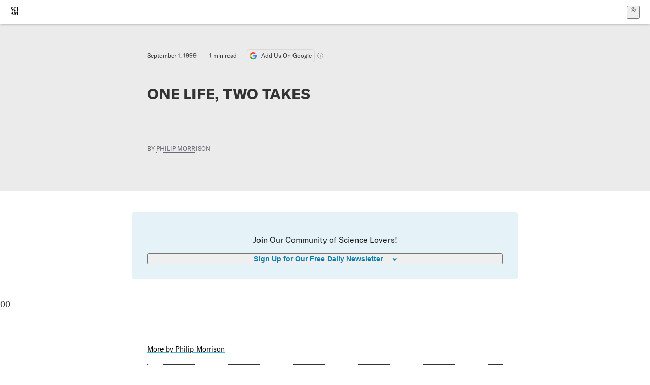

--- FILE ---
content_type: text/css; charset=UTF-8
request_url: https://www.scientificamerican.com/static/assets/TalkIcon-CYQQg01-.css
body_size: -153
content:
.inlineDiscussion__list__talk__icon__svg-LXvd5{align-content:center;display:inline-block;padding-right:10px}.inlineDiscussion__list__talk__icon__path-jtBq8{fill:var(--color-light-blue-4)}.discussion__list__talk__icon__svg-oND8Y{align-content:center;display:inline-block;padding-right:10px}.discussion__list__talk__icon__path-AtwUB{fill:var(--color-light-blue-4)}.discussion__page__talk__icon__svg-lA31P{align-content:center;display:inline-block;padding-right:10px}.discussion__page__talk__icon__path-0jFvZ{fill:var(--color-dark-gray)}.more__discussions__talk__icon__svg-2UHTr{align-content:center;display:inline-block;padding-right:10px}.more__discussions__talk__icon__path-DFdT9{fill:var(--color-light-blue-4)}.discussion__hp__module__talk__icon__svg-GD7T1{align-content:center;display:inline-block;padding-right:10px}.discussion__hp__module__talk__icon__path-Zsg6v{fill:var(--color-dark-gray)}
